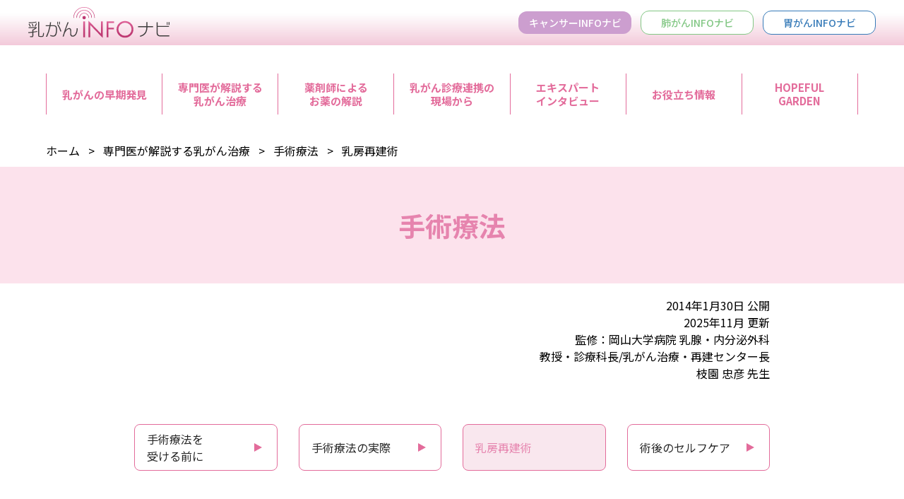

--- FILE ---
content_type: text/html
request_url: https://www.nyugan-infonavi.jp/senmoni/syujyutsu3.html
body_size: 5450
content:
<!doctype html>
<html lang="ja">
<head>
<meta charset="UTF-8">
<title>乳房再建術 | 手術療法 | 専門医が解説する乳がん治療 | 乳がんinfoナビ</title>
<meta name="description" content="乳房再建術の自家組織による再建と人工乳房（インプラント）による再建について解説しています。岡山大学病院 乳腺・内分泌外科 教授・診療科長/乳がん治療・再建センター長　枝園忠彦先生監修。" />
<meta name="keywords" content="乳がん,乳癌,乳ガン,しこり,治療,手術,温存,全摘,センチネル,リンパ節,腋窩,再発,再建,エキスパンダー,自家組織,人工乳房,インプラント" />
<meta name="viewport" content="width=device-width,initial-scale=1">
<link rel="stylesheet" type="text/css" href="/common3/css/import.css" media="all">
<link rel="stylesheet" type="text/css" href="css/senmoni.css" media="all">
<link rel="stylesheet" type="text/css" href="css/syujyutsu.css" media="all">
    <!-- Google Tag Manager -->
    <script>(function(w,d,s,l,i){w[l]=w[l]||[];w[l].push({'gtm.start':
    new Date().getTime(),event:'gtm.js'});var f=d.getElementsByTagName(s)[0],
    j=d.createElement(s),dl=l!='dataLayer'?'&l='+l:'';j.async=true;j.src=
    'https://www.googletagmanager.com/gtm.js?id='+i+dl;f.parentNode.insertBefore(j,f);
    })(window,document,'script','dataLayer','GTM-MZNPTFZ');</script>
    <!-- End Google Tag Manager -->
</head>
<body>
    <!-- Google Tag Manager (noscript) -->
    <noscript><iframe src="https://www.googletagmanager.com/ns.html?id=GTM-MZNPTFZ"
    height="0" width="0" style="display:none;visibility:hidden"></iframe></noscript>
    <!-- End Google Tag Manager (noscript) -->

<header id="header">
    <div id="headerSp2">
        <a href="/">
            <img class="headerSp2_logo" src="/common3/images/logo_nyugan_glow.png" alt="乳がんinfoナビ">
        </a>
        <img class="headerSp_button" src="/common3/images/button_sp_menu_on.svg" alt="メニュー">

        <div class="headerSp_navi">
    <img class="headerSp_button" src="/common3/images/button_sp_menu_off.svg">
    <ul class="headerSp_navi_listUpper">
        <a href="/"><li>乳がんinfoナビTOPページ</li></a>
        <li class="headerSp_navi_listButton">乳がんの早期発見</li>
        <ul class="headerSp_navi_listUnder">
            <a href="/soukihakken/nyugan.html"><li>乳がんとは</li></a>
            <a href="/soukihakken/kenshin.html"><li>乳がん検診はなぜ大切？</li></a>
            <a href="/soukihakken/jikokenshin.html"><li>ブレスト・アウェアネスの実践を</li></a>
        </ul>
        <li class="headerSp_navi_listButton">専門医が解説する乳がん治療</li>
        <ul class="headerSp_navi_listUnder">
            <a href="/senmoni/houshin1.html"><li>治療方針の決定</li></a>
            <a href="/senmoni/syujyutsu1.html"><li>手術療法</li></a>
            <a href="/senmoni/yakubutsu1.html"><li>薬物療法の考え方</li></a>
            <a href="/senmoni/jyutsuzen1.html"><li>術前・術後薬物療法</li></a>
            <a href="/senmoni/saihatsu1.html"><li>再発・転移の治療</li></a>
        </ul>
        <li class="headerSp_navi_listButton">薬剤師によるお薬の解説</li>
        <ul class="headerSp_navi_listUnder">
            <a href="/yakuzaishi/kakawari1.html"><li>薬剤師のかかわり</li></a>
            <a href="/yakuzaishi/chiryouyaku1.html"><li>もっと知りたい乳がんの治療薬</li></a>
            <a href="/yakuzaishi/gairai1.html"><li>外来化学療法とは</li></a>
            <a href="/yakuzaishi/ftaisaku1.html"><li>副作用対策</li></a>
            <a href="/yakuzaishi/generic1.html"><li>「ジェネリック医薬品」と「バイオ後続品(バイオシミラー)」の活用</li></a>
        </ul>
        <a href="/renkei/index.html"><li>乳がん診療連携の現場から</li></a>
        <a href="/interview/index.html"><li>エキスパートインタビュー</li></a>
        <a href="/hopeful/index.html"><li>HOPEFUL GARDEN</li></a>
        <li class="headerSp_navi_listButton">お役立ち情報</li>
        <ul class="headerSp_navi_listUnder">
            <a href="/oyakudachi/ryouyou1.html"><li>手術後の療養生活について</li></a>
            <a href="/oyakudachi/soudansheet.html"><li>初診時に役立つ相談シート</li></a>
            <a href="/oyakudachi/seido.html"><li>知っておきたい医療保険制度</li></a>
            <a href="/oyakudachi/sites.html"><li>サイトの紹介</li></a>
        </ul>
        <a href="https://www.cancer-infonavi.jp/" target="_blank"><li>キャンサーINFOナビ</li></a>
        <a href="https://www.cancer-infonavi.jp/haigan/" target="_blank"><li>肺がんINFOナビ</li></a>
        <a href="https://www.cancer-infonavi.jp/igan/" target="_blank"><li>胃がんINFOナビ</li></a>
    </ul>
</div>
    </div>
    <div id="headerPc2">
        <div class="headerPc2_upper">
            <div class="headerPc2_upperInner">
                <a href="/">
                    <img class="headerPc2_logo" src="/common3/images/logo_nyugan.svg" alt="乳がんinfoナビ">
                </a>
                <div>
                    <a class="buttonCancer" href="https://www.cancer-infonavi.jp/" target="_blank">キャンサーINFOナビ</a>
                    <a class="buttonHaigan" href="https://www.cancer-infonavi.jp/haigan/" target="_blank">肺がんINFOナビ</a>
                    <a class="buttonIgan" href="https://www.cancer-infonavi.jp/igan/" target="_blank">胃がんINFOナビ</a>
                </div>
            </div>
        </div>
        <ul class="headerPc2_navi">
            <li class="headerPc2_naviItem dropdown">
                <a href="/soukihakken/index.html">乳がんの早期発見</a>
                <ul class="headerPc2_dropdownNavi">
                    <li><a href="/soukihakken/nyugan.html">乳がんとは</a></li>
                    <li><a href="/soukihakken/kenshin.html">乳がん検診は<br>なぜ大切？</a></li>
                    <li><a href="/soukihakken/jikokenshin.html">ブレスト・アウェアネスの実践を</a></li>
                </ul>
            </li>
            <li class="headerPc2_naviItem dropdown">
                <a href="/senmoni/index.html">専門医が解説する<br>乳がん治療</a>
                <ul class="headerPc2_dropdownNavi">
                    <li><a href="/senmoni/houshin1.html">治療方針の決定</a></li>
                    <li><a href="/senmoni/syujyutsu1.html">手術療法</a></li>
                    <li><a href="/senmoni/yakubutsu1.html">薬物療法の考え方</a></li>
                    <li><a href="/senmoni/jyutsuzen1.html">術前・術後<br>薬物療法</a></li>
                    <li><a href="/senmoni/saihatsu1.html">再発・転移の治療</a></li>
                </ul>
            </li>
            <li class="headerPc2_naviItem dropdown">
                <a href="/yakuzaishi/index.html">薬剤師による<br>お薬の解説</a>
                <ul class="headerPc2_dropdownNavi">
                    <li><a href="/yakuzaishi/kakawari1.html">薬剤師のかかわり</a></li>
                    <li><a href="/yakuzaishi/chiryouyaku1.html">もっと知りたい<br>乳がんの治療薬</a></li>
                    <li><a href="/yakuzaishi/gairai1.html">外来化学療法とは</a></li>
                    <li><a href="/yakuzaishi/ftaisaku1.html">副作用対策</a></li>
                    <li><a href="/yakuzaishi/generic1.html">「ジェネリック医薬品」と「バイオ後続品」の活用</a></li>
                </ul>
            </li>
            <li class="headerPc2_naviItem">
                <a href="/renkei/index.html">乳がん診療連携の<br>現場から</a>
            </li>
            <li class="headerPc2_naviItem">
                <a href="/interview/index.html">エキスパート<br>インタビュー</a>
            </li>
            <li class="headerPc2_naviItem dropdown">
                <a href="/oyakudachi/index.html">お役立ち情報</a>
                <ul class="headerPc2_dropdownNavi">
                    <li><a href="/oyakudachi/ryouyou1.html">手術後の療養生活について</a></li>
                    <li><a href="/oyakudachi/soudansheet.html">初診時に役立つ<br>相談シート</a></li>
                    <li><a href="/oyakudachi/seido.html">知っておきたい<br>医療保険制度</a></li>
                    <li><a href="/oyakudachi/sites.html">サイトの紹介</a></li>
                </ul>
            </li>
            <li class="headerPc2_naviItem">
                <a href="/hopeful/index.html">HOPEFUL<br>GARDEN</a>
            </li>
        </ul>
    </div>
</header>


<main>
    <div class="pankuzuList">
        <span><a href="/">ホーム</a></span><span><a href="index.html">専門医が解説する乳がん治療</a></span><span><a href="syujyutsu1.html">手術療法</a></span><span>乳房再建術</span>
    </div>
    <section class="lowerPageTitle">
        <div class="lowerPageTitle_inner">
            <h1>手術療法</h1>
        </div>
    </section><!-- /lowerPageTitle -->
    <section class="senmoniContents">
        <div class="senmoniContents_inner">
            <p class="author">2014年1月30日 公開<br>2025年11月 更新<br>監修：岡山大学病院 乳腺・内分泌外科<br>教授・診療科長/乳がん治療・再建センター長<br>枝園 忠彦 先生</p>

            <ul class="localNav localNav_col4">
                <li><a href="syujyutsu1.html">手術療法を<br class="visiblePc">受ける前に</a></li>
                <li><a href="syujyutsu2.html">手術療法の実際</a></li>
                <li><a href="syujyutsu3.html" class="current">乳房再建術</a></li>
                <li><a href="syujyutsu4.html">術後のセルフケア</a></li>
            </ul>
            <div class="articleContents">
                <h2 class="articleContents_title01">乳房再建術</h2>
                <p>乳房再建術とは、手術によって切除した乳房を新しく作る方法です。<br />
                    自分の体の一部を用いる自家組織による方法と、人工乳房（インプラント）による方法があります。<br />
                    再建の時期は、乳がんの切除術と同時に行う場合（一次再建）と、切除術後に期間をおいて行う場合（二次再建）があります。<br />
                    また、乳房切除術だけでなく部分切除術後に乳房再建術を行う場合もあります。それぞれの病状や形成外科医の有無、施設などによって可能かどうか異なりますので、主治医とよく相談することをお勧めします。
                </p>

                <h3 class="articleContents_title02">自家組織による再建</h3>
                <p>患者さんの身体の一部の組織を胸に移植する方法です。<br>背中の組織を移植する方法とお腹の組織を移植する方法があります。</p>
                <div class="articleImg syujyutsu3_img2col">
                    <div class="syujyutsu3_img2col_textBox">
                        <h4 class="articleContents_title03">背中の組織を移植する方法</h4>
                        <h5 class="articleContents_title04"><ruby>広背筋皮弁法<rt>こうはいきんひべんほう</rt></ruby></h5>
                        <p>背中の皮膚、脂肪、筋肉に血管を付けたまま移植する方法で、広背筋皮弁法といいます。背中に傷が残りますが、背中の他の筋肉が補うので日常生活にほとんど支障はありません。ただし、採取できる組織が少ないため、乳房のボリュームが大きく欠損部が大きい場合には再建が難しくなります。また、再建した乳房の主体が筋肉となるため、移植後、使われない筋肉が萎縮し、再建した乳房が時間と共に小さくなってしまうことがあります。</p>
                    </div>
                    <div class="syujyutsu3_img2col_imgBox">
                        <img src="images/syujyutsu3_ph001.gif" alt="">
                    </div>
                </div>
                <div class="syujyutsu3_img2col">
                    <div class="syujyutsu3_img2col_textBox">
                        <h4 class="articleContents_title03">お腹の組織を移植する方法</h4>
                        <h5 class="articleContents_title04"><ruby>腹直筋皮弁法<rt>ふくちょくきんひべんほう</rt></ruby></h5>
                        <p>お腹の皮膚、脂肪、筋肉に血管を付けたまま移植する方法です。乳房のボリュームが大きくても再建しやすい方法です。お腹の筋肉を一部とるため、下腹部に傷が残り、腹筋が弱くなることがあります。お腹の手術を受けた方や、将来、妊娠・出産を希望される方には適していません。</p>
                        <h5 class="articleContents_title04"><ruby>穿通枝皮弁法<rt>せんつうしひべんほう</rt></ruby></h5>
                        <p>お腹の脂肪とそこに栄養を送る血管を移植する方法です。乳房に脂肪と血管を移植するため、術後の触感が自然になりますが、脂肪に流れ込む血管と移植後のわきの下の血管を、顕微鏡を用いてつなぎ合わせるため、高度な技術が必要です。この方法も下腹部に傷が残ります。</p>
                    </div>
                    <div class="syujyutsu3_img2col_imgBox">
                        <img src="images/syujyutsu3_ph002.gif" alt="">
                    </div>
                </div>
                <h3 class="articleContents_title02">人工乳房（インプラント）による再建</h3>
                <p>乳房切除後に、ティッシュ・エキスパンダー（組織拡張器）を大胸筋の下に挿入し、徐々に生理食塩水を注入します。半年程度かけて徐々に皮膚や周辺組織を膨らませた後、人工乳房（インプラント）に入れ替える方法です。自家組織による再建と比較して、乳房以外の部分には傷ができず、手術時間も非常に短くて済みます。ただ、人工乳房のサイズや形は様々ですし、人工物のため年齢による乳房の変化に伴う左右差など調整が必要な場合があります。</p>

                <div class="articleImg syujyutsu3_img03">
                    <img src="images/syujyutsu3_ph003.gif" alt="1.エキスパンダーに定期的に生理食塩水を注入し、組織を拡張させます。　2.拡張後、インプラントに交換する。">
                </div>
                <div class="articleImg syujyutsu3_img04">
                    <img src="images/syujyutsu3_ph004.png" alt="各乳房再建方法の特徴">
                    <p class="articleNotes articleNotes_spLeft_pcRight">日本乳癌学会編：患者さんのための乳がん診療ガイドライン2023年版，金原出版</p>
                </div>

                <ul class="otherNav">
                    <li><a href="houshin1.html">治療方針の決定</a></li>
                    <li><a href="yakubutsu1.html">薬物療法の考え方</a></li>
                    <li><a href="jyutsuzen1.html">術前・術後薬物療法</a></li>
                    <li><a href="saihatsu1.html">再発・転移の治療</a></li>
                </ul>
            </div><!-- /articleContents -->
        </div><!-- /senmoniContents_inner -->
    </section><!-- /senmoniContents -->
    <section class="senmoniKansyu">
        <div class="senmoniKansyu_inner">
            <h2 class="senmoniKansyu_title">監修者略歴</h2>
            <p class="senmoniKansyu_name">岡山大学病院 乳腺・内分泌外科<br>教授・診療科長/乳がん治療・再建センター長<br><span class="name">枝園 忠彦</span><span class="kana">（しえん ただひこ）</span>先生</p>

            <div class="senmoniKansyu_listBox">
                <div class="senmoniKansyu_listBoxLeft">
                    <ul class="senmoniKansyu_list">
                        <li><span class="date">1999年</span>香川大学医学部卒業</li>
                        <li><span class="date">1999年</span>岡山大学医学部 腫瘍・胸部外科（第2外科）入局</li>
                        <li><span class="date">2003年</span>国立がんセンター中央病院 外科レジデント</li>
                        <li><span class="date">2005年</span>岡山大学医学部大学院（外科学）卒業</li>
                        <li><span class="date">2006年</span>国立がんセンター中央病院 がん専門修練医</li>
                        <li><span class="date">2008年</span>岡山大学病院 乳腺内分泌外科 助教</li>
                        <li><span class="date">2008年</span>第14回 日本乳癌学会研究奨励賞受賞</li>
                        <li><span class="date">2009年</span>第3回 「乳癌の臨床」賞奨励賞受賞</li>
                        <li><span class="date">2009年</span>岡山大学病院 乳腺・内分泌外科 病棟医長</li>
                        <li><span class="date">2018年</span>岡山大学病院 乳腺・内分泌外科 講師</li>
                        <li><span class="date">2020年</span>岡山大学病院 乳腺・内分泌外科 講師・研究准教授</li>
                        <li><span class="date">2022年</span>岡山大学病院 乳腺・内分泌外科 准教授<br>岡山大学病院 乳がん治療・再建センター長</li>
                        <li><span class="date">2023年</span>岡山大学病院 乳腺・内分泌外科 教授・診療科長/乳がん治療・再建センター長</li>
                    </ul>
                </div>
                <div class="senmoniKansyu_listBoxRight">
                    <ul class="senmoniKansyu_list">
                        <li>【学会・資格】</li>
                        <li>医学博士</li>
                        <li>日本外科学会：専門医・指導医</li>
                        <li>日本乳癌学会：専門医・指導医</li>
                        <li>内分泌外科専門医</li>
                        <li>遺伝性腫瘍専門医</li>
                        <li>がん治療認定医</li>
                        <li>乳がん検診マンモグラフィ・超音波検査実施・判定医師</li>
                        <li>乳房再建用エキスパンダー/インプラント実施医師</li>
                    </ul>

                    <ul class="senmoniKansyu_list">
                        <li>【委員】</li>
                        <li>JCOG乳がんグループ　グループ代表</li>
                        <li>日本乳癌学会 評議員</li>
                        <li>日本臨床外科学会 評議員</li>
                        <li>乳がん検診学会 評議員</li>
                        <li>オンコプラスティックサージャリー学会 理事</li>
                        <li>日本癌治療学会 評議員</li>
                        <li>日本外科学会 代議員</li>
                        <li>日本臨床腫瘍学会 協議員</li>
                    </ul>
                </div>
            </div>
        </div><!-- /senmoniKansyu_inner -->
    </section><!-- /senmoniKansyu -->

</main>

<footer id="footer">
    <ul class="footerNav">
        <li><a href="https://www.nipponkayaku.co.jp/policy.html" target="_blank">サイトポリシー</a></li>
        <li><a href="https://www.nipponkayaku.co.jp/privacy.html" target="_blank">個人情報の取り扱いについて</a></li>
    </ul>
    <div class="footerOther">
        <a class="footerLogo" href="https://www.nipponkayaku.co.jp/" target="_blank"><img src="/common3/images/logo_nk.svg" alt="世界的すきま発想。日本化薬"></a>
        <p class="footerCopy">Copyright（C）Nippon Kayaku Co.,Ltd. All Rights Reserved.</p>
    </div>
</footer>
<!-- javascript -->
<script type="text/javascript" src="/common3/js/jquery-3.4.1.min.js"></script>
<script type="text/javascript" src="/common3/js/common.js"></script>
<script type="text/javascript" src="/common3/js/modal/modal.js"></script>
<!-- 【書き換え必須】fontawesome ドメインごとにKitを作成し、コードを貼り付ける -->
<script src="https://kit.fontawesome.com/07dd90e307.js" crossorigin="anonymous"></script>
<!-- ページ別追加js -->
<!-- <script type="text/javascript" src="●●●.js"></script> -->
</body>
</html>


--- FILE ---
content_type: text/css
request_url: https://www.nyugan-infonavi.jp/common3/css/import.css
body_size: -39
content:
@charset "UTF-8";

@import "reset.css";
@import "base_set.css";
@import "share.css";


--- FILE ---
content_type: text/css
request_url: https://www.nyugan-infonavi.jp/senmoni/css/senmoni.css
body_size: 2293
content:
@charset "UTF-8";

/* ----------------------------------------------------------------
専門医が解説する乳がん治療 扉ページ、下層ページ共通css
---------------------------------------------------------------- */
/* 扉ページ */
#wrapContent {
    background-color: #FCE2EC;
    margin-top: 44px;
}
@media print, screen and (min-width: 768px) {
    #wrapContent {
        margin-top: 21px;
    }
}

@media print, screen and (min-width: 768px) {
    .titlePage_title + .pankuzuList {
        margin: 13px auto 0;
    }
}
.titlePage_title {
    margin: 40px auto 0;
    width: 93.75%;
}
.titlePage_title h2 {
    color: #E684AE;
    font-size: 3.0rem;
    font-weight: bold;
    line-height: 1.167;
    text-align: center;
}
.titlePage_title h2 img {
    margin-right: 7px;
    width: 38px;
    height: auto;
    vertical-align: -2px;
}
.titlePage_title > img {
    width: 100%;
    height: auto;
    margin-top: 5px;
}
.titlePage_title h3 {
    font-size: 1.5rem;
    font-weight: 400;
    line-height: 1.74;
    margin: 30px auto 0;
}
@media print, screen and (min-width: 768px) {
    .titlePage_title {
      margin: 78px auto 0;
      width: 1000px;
    }
    .titlePage_title h2 {
      font-size: 4.6rem;
    }
    .titlePage_title h2 img {
        margin-right: 20px;
        width: 78px;
        vertical-align: -9px;
    }
    .titlePage_title > img {
        display: block;
        margin: 24px auto 0;
        width: 600px;
    }
    .titlePage_title h3 {
      font-size: 1.6rem;
      line-height: 1.25;
      text-align: center;
      margin: 24px auto 0;
    }
}

.contentsListWrap {
    width: 89.33%;
    padding: 40px 0;
    margin: 0 auto;
}
.contentsListBlock {
    background-color: #FFF;
    border-radius: 10px;
    width: 100%;
    padding: 42px 20px 22px;
    margin-top: 20px;
 }
.contentsListBlock:first-of-type {
    margin-top: 0;
}
.contentsListBlock h3 {
    color: #E684AE;
    font-size: 2.8rem;
    font-weight: bold;
    line-height: 1.29;
    text-align: center;
    padding-bottom: 20px;
}
.contentsListBlock h3 .comingsoon {
    font-size: 2.0rem;
}
.contentsListBlock h3 a {
    color: #E684AE;
}
.contentsListBlock h3 a.noLink {
    pointer-events: none;
    /* color: #d8d8d8; */
}
.contentsListBlock ul {
    border-top: dotted 1px #646464;
    text-align: center;
    margin-top: 20px;
}
.contentsListBlock ul li {
    border-bottom: dotted 1px #646464;
    line-height: 1.25;
    text-align: left;
    text-indent: -21px;
}

.contentsListBlock ul li a {
    display: block;
    padding: 11px 0 12px 21px;
    color: #333;
}
.contentsListBlock ul li a::before {
    content: url(../images/list_icon.svg);
    margin-right: 12px;
    width: 8px;
    height: 14px;
}
.contentsListBlock_kansyuText {
    font-size: 1.4rem;
    text-align: right;
    margin-top: 20px;
}


@media print, screen and (min-width: 768px) {
    .contentsListWrap {
        display: flex;
        flex-wrap: wrap;
        justify-content: flex-start;
        padding: 60px 0 68px;
        width: 858px;
    }
    .contentsListBlock {
        width: 276px;
        padding: 42px 20px 145px;
        margin-top: 0;
        margin-left: 15px;
        position: relative;
    }
    .contentsListBlock:nth-of-type(3n + 1) {
        margin-left: 0;
    }
    .contentsListBlock:nth-of-type(4),
    .contentsListBlock:nth-of-type(5) {
        margin-top: 15px;
    }
    .contentsListBlock h3 {
        display: flex;
        flex-wrap: wrap;
        align-items: center;
        padding-bottom: 0;
        min-height: 72px;
        width: 100%;
    }
    .contentsListBlock h3 a {
        width: 100%;
    }
    .contentsListBlock h3 a:hover {
        text-decoration: none;
    }
    .contentsListBlock ul li:hover {
        opacity: 0.6;
    }
    .contentsListBlock ul li a:hover {
        text-decoration: none;
    }
    .contentsListBlock_kansyuText {
        position: absolute;
        right: 20px;
        bottom: 25px;
    }
}

/* 下層ページ */
.lowerPageTitle {
    background-color: #FCE2EC;
    padding: 50px 0;
}
.lowerPageTitle_inner {
    width: 94.66%;
    margin: 0 auto;
}
.lowerPageTitle h1 {
    font-size: 3.0rem;
    font-weight: bold;
    color: #E684AE;
    text-align: center;
}
@media print, screen and (min-width: 768px) {
    .lowerPageTitle {
        padding: 54px 0;
        margin-top: 11px;
    }
    .lowerPageTitle_inner {
        width: 900px;
    }
    .lowerPageTitle h1 {
        font-size: 3.8rem;
    }
}
.senmoniContents {
    padding: 19px 0 80px;
}
.senmoniContents_inner {
    width: 94.66%;
    margin: 0 auto;
}
@media print, screen and (min-width: 768px) {
    .senmoniContents_inner {
        width: 900px;
    }
}

.author {
    font-size: 1.1rem;
    text-align: right;
}
@media print, screen and (min-width: 768px) {
    .author {
        font-size: 1.6rem;
    }
}
.localNav {
    margin-top: 60px;
}
.localNav li:not(:first-of-type) {
    margin-top: 10px;
}
.localNav li a {
    display: block;
    border: solid 1px #E36C9B;
    border-radius: 8px;
    padding: 8px 17px;
    color: #262626;
    position: relative;
}
.localNav li a.current {
    color: #E684AE;
    background-color: #F9E7EE;
}
.localNav li a:not(.current)::after{
    content: "";
    position: absolute;
    top: 50%;
    right: 15px;
    transform: translateY(-50%); 
    border: 6px solid transparent;
    border-left: 11px solid #E36C9B;
}
@media print, screen and (min-width: 768px) {
    .localNav {
        display: flex;
        justify-content: center;
    }
    .localNav li {
        display: flex;
        width: 280px;
    }
    .localNav_col4 li {
        width: 203px;
    } 
    .localNav li:not(:first-of-type) {
        margin-top: 0;
    }
    .localNav li + li {
        margin-left: 30px;
    }
    .localNav li a {
        display: flex;
        align-items: center;
        width: 100%;
    }
    .localNav li a:hover {
        text-decoration: none;
    }
    .localNav li a:not(.current):hover {
        background: #f1f1f1;
    }
}

.otherNav {
    margin-top: 80px;
}
.otherNav li:not(:first-of-type){
    margin-top: 20px;
}
.otherNav li a {
    position: relative;
    display: block;
    font-size: 2.1rem;
    font-weight: 500;
    text-align: center;
    color: #000000;
    background-color: #FBEDF3;
    padding: 10px;
}
.otherNav li a::after{
    content: "";
    position: absolute;
    top: 50%;
    right: 15px;
    transform: translateY(-50%); 
    border: 8px solid transparent;
    border-left: 12px solid #E36C9B;
}
.otherNav li a.noLink {
    pointer-events: none;
}
@media print, screen and (min-width: 768px) {
    .otherNav {
        display: flex;
        flex-wrap: wrap;
        justify-content: center;
    }
    .otherNav li {
        display: flex;
        width: 441px;
    }
    .otherNav li:not(:first-of-type){
        margin-top: 18px;
    }
    .otherNav li:nth-of-type(2) {
        margin-top: 0;
    }
    .otherNav li:nth-of-type(even) {
        margin-left: 18px;
    }
    .otherNav li a {
        display: flex;
        align-items: center;
        justify-content: center;
        width: 100%;
    }
    .otherNav li a:hover {
        text-decoration: none;
        opacity: 0.6;
    }

}

.articleContents_title01 {
    font-size: 2.6rem;
    font-weight: bold;
    border-top: 1px solid #E36C9B;
    border-bottom: 1px solid #E36C9B;
    padding: 10px 0;
    display: flex;
    align-items: center;
    margin-top: 80px;
}
.articleContents_title01::before {
    content: "";
    display: block;
    align-self: stretch;
    width: 10px;
    height: auto;
    margin-right: 0.3em;
    background-color: #E36C9B;
}
.articleContents_title02 {
    font-size: 2.1rem;
    font-weight: normal;
    color: #E684AE;
    margin-top: 60px;
}
.articleContents_title01 + .articleContents_title02 {
    margin-top: 30px;
}
.articleContents_title03 {
    font-size: 1.9rem;
    font-weight: normal;
    margin-top: 60px;
}
.articleContents_title02 + .articleContents_title03 {
    margin-top: 20px;
}
.articleContents_title04 {
    font-weight: bold;
    margin-top: 40px;
}
.articleContents_title03 + .articleContents_title04 {
    margin-top: 15px;
}
.articleContents_title02:first-child,
.articleContents_title03:first-child,
.articleContents_title04:first-child {
    margin-top: 0;
}

@media print, screen and (min-width: 768px) {
    .articleContents_title01 {
        font-size: 3.2rem;
    }
    .articleContents_title01::before {
        align-self: center;
        height: 30px;
    }
    .articleContents_title02 {
        font-size: 3.0rem;
    }
    .articleContents_title03 {
        font-size: 2.5rem;
    }
    .articleContents_title04 {
        font-size: 1.8rem;
    }
}
.articleContents p {
    font-size: 1.3rem;
}
.articleContents_title01 + p,
.articleContents_title02 + p,
.articleContents_title03 + p {
    margin-top: 10px;
}
.articleContents_title04 + p {
    margin-top: 5px;
}
.articleContents p + p {
    margin-top: 2em;
}
.articleContents p.articleNotes {
    font-size: 1.2rem;
    margin-top: 2em;
}
@media print, screen and (min-width: 768px) {
    .articleContents p {
        font-size: 1.8rem;
    }
    .articleContents p.articleNotes_spLeft_pcRight {
        text-align: right;
    }
}

.articleImg {
    margin-top: 40px;
}
.articleImg + p {
    margin-top: 40px;
}
@media print, screen and (min-width: 768px) {
    .articleImg {
        margin: 60px auto 0;
    }
    .articleImg + p {
        margin-top: 60px;
    }
}

.font_blue {
    color: #008cd2;
}
.font_orange {
    color: #f08200;
}

.orangeBox {
    border: solid 1px #f08200;
    border-radius: 15px;
    padding: 20px;
    margin-top: 30px;
}
.orangeBox_title {
    font-size: 1.9rem;
    color: #f08200;
    border-bottom: dotted 2px #f08200;
    padding-bottom: 0.2em;
}
.orangeBox_title:not(:first-child) {
    margin-top: 30px;
}
.orangeBox_title + p {
    margin-top: 10px;
}
@media print, screen and (min-width: 768px) {
    .orangeBox {
        padding: 25px 30px;
        margin-top: 40px;
    }
    .orangeBox_title {
        font-size: 2.5rem;
    }
    .orangeBox_title:not(:first-child) {
        margin-top: 40px;
    }
}

.senmoniKansyu {
    border-top: solid 8px #E36C9B;
    padding-bottom: 40px;
}
.senmoniKansyu_inner {
    width: 94.66%;
    margin: 0 auto;
}
.senmoniKansyu_title {
    font-size: 2.1rem;
    color: #fff;
    background-color: #E36C9B;
    border-radius: 0 0 8px 8px;
    padding: 4px 30px;
    display: inline-block;
}
.senmoniKansyu_name {
    font-size: 1.2rem;
    margin-top: 19px;
}
.senmoniKansyu_name .name {
    font-size: 2.1rem;
    font-weight: bold;
}
.senmoniKansyu_name .kana {
    font-size: 2.1rem;
}
.senmoniKansyu_listBoxLeft {
    margin-top: 40px;
}
.senmoniKansyu_listBoxRight {
    margin-top: 40px;
}
.senmoniKansyu_list {
    font-size: 1.2rem;
}
.senmoniKansyu_list + .senmoniKansyu_list {
    margin-top: 20px;
}
.senmoniKansyu_list li {
    display: flex;
}
.senmoniKansyu_list .date {
    white-space: nowrap;
    margin-right: 1em;
}
.senmoniKansyu_list .date.w83 {
    width: 71px;
}
@media print, screen and (min-width: 768px) {
    .senmoniKansyu {
        padding-bottom: 50px;
    }
    .senmoniKansyu_inner {
        width: 900px;
    }
    .senmoniKansyu_name {
        font-size: 1.6rem;
    }
    .senmoniKansyu_name .name {
        font-size: 2.6rem;
    }
    .senmoniKansyu_name .kana {
        font-size: 2.0rem;
    }
    .senmoniKansyu_listBox {
        display: flex;
        justify-content: space-between;
    }
    .senmoniKansyu_listBoxLeft {
        margin-top: 30px;
        width: 504px;
    }
    .senmoniKansyu_listBoxRight {
        margin-top: 30px;
        width: 336px;
    }
    .senmoniKansyu_list {
        font-size: 1.4rem;
        line-height: 1.857;
    }
    .senmoniKansyu_list + .senmoniKansyu_list {
        margin-top: 25px;
    }
    .senmoniKansyu_list .date.w83 {
        width: 83px;
    }
}


--- FILE ---
content_type: text/css
request_url: https://www.nyugan-infonavi.jp/senmoni/css/syujyutsu.css
body_size: 327
content:
@charset "UTF-8";

/* ----------------------------------------------------------------
手術療法 css
---------------------------------------------------------------- */
/* syujyutsu1.html */
@media print, screen and (min-width: 768px) {
    .syujyutsu1_img01 {
        width: 620px;
    }
}

/* syujyutsu2.html */
.syujyutsu2_img02_textBox {
    margin-top: 20px;
}
@media print, screen and (min-width: 768px) {
    .syujyutsu2_img01 {
        width: 720px;
    }
    .syujyutsu2_img02 {
        display: flex;
        justify-content: space-between;
    }
    .syujyutsu2_img02_imgBox {
        width: 572px;
        text-align: right;
    }
    .syujyutsu2_img02_imgBox img {
        width: 355px;
    }
    .syujyutsu2_img02_textBox {
        width: 280px;
        margin-top: 0;
    }
    .syujyutsu2_img03 {
        width: 635px;
    }
    .syujyutsu2_img04 {
        width: 743px;
    }
}

/* syujyutsu3.html */
.syujyutsu3_img2col {
    padding: 20px 10px;
    border-top: solid 1px #000;
}
.syujyutsu3_img2col_imgBox {
    margin-top: 20px;
    text-align: center;
}
@media print, screen and (min-width: 768px) {
    .syujyutsu3_img2col {
        padding: 30px 20px;
        display: flex;
        justify-content: space-between;
    }
    .syujyutsu3_img2col_imgBox {
        width: 227px;
        margin-top: 0;
    }
    .syujyutsu3_img2col_textBox {
        width: 547px;
    }
    .syujyutsu3_img03 {
        width: 686px;
    }
    .syujyutsu3_img04 {
        width: 790px;
    }
}

/* syujyutsu4.html */
@media print, screen and (min-width: 768px) {
    .syujyutsu4_img01 {
        width: 892px;
    }
}

--- FILE ---
content_type: text/css
request_url: https://www.nyugan-infonavi.jp/common3/css/reset.css
body_size: 822
content:
@charset "UTF-8";

/*
html5doctor.com Reset Stylesheet v1.6.1
Author: Richard Clark - http://richclarkdesign.com
*/

*,
*::before,
*::after {
    box-sizing: border-box;
}

html, body, div, span, object, iframe,
h1, h2, h3, h4, h5, h6, p, blockquote, pre,
abbr, address, cite, code,
del, dfn, em, img, ins, kbd, q, samp,
small, strong, sub, sup, var,
b, i,
dl, dt, dd, ol, ul, li,
fieldset, form, label, legend,
table, caption, tbody, tfoot, thead, tr, th, td,
article, aside, canvas, details, figcaption, figure,
footer, header, hgroup, menu, nav, section, summary,
time, mark, audio, video {
    margin:0;
    padding:0;
    border:0;
    outline:0;
    font-size:100%;
    vertical-align:baseline;
}

body {
    line-height:1;
}
h1, h2, h3, h4, h5, h6{
	font-weight:normal;
}

article,aside,details,figcaption,figure,
footer,header,hgroup,menu,nav,section,main {
    display:block;
}
ul, ol, li {
    list-style:none;
}

blockquote, q {
    quotes:none;
}

blockquote:before, blockquote:after,
q:before, q:after {
    content:'';
    content:none;
}

a {
    margin:0;
    padding:0;
    font-size:100%;
    vertical-align:baseline;
}

/* change colours to suit your needs */
ins {
    background-color:#ff9;
    color:#000;
    text-decoration:none;
}

/* change colours to suit your needs */
mark {
    background-color:#ff9;
    color:#000;
    font-style:italic;
    font-weight:bold;
}

del {
    text-decoration: line-through;
}

abbr[title], dfn[title] {
    border-bottom:1px dotted;
    cursor:help;
}

table {
    border-collapse:collapse;
    border-spacing:0;
}

/* change border colour to suit your needs */
hr {
    display:block;
    height:1px;
    border:0;
    border-top:1px solid #cccccc;
    margin:1em 0;
    padding:0;
}

input, select {
    vertical-align:middle;
}

input{
	font-size:100%;
	margin: 0;
	padding: 0;
}

img {
	vertical-align:top;
    max-width: 100%;
}

strong {
	font-weight:bold;
}

sub {
	vertical-align:baseline;
    /* vertical-align: sub; 190315更新以前 */
	font-size:smaller;
	line-height: 0;
}

sup {
	vertical-align:super;
	font-size:smaller;
	line-height: 0;
}


--- FILE ---
content_type: text/css
request_url: https://www.nyugan-infonavi.jp/common3/css/base_set.css
body_size: 971
content:
@charset "UTF-8";

/* 汎用クラスの定義 */

/* float */
.floatLeft{float:left;}
.floatRight{float:right;}

/* floatクリアー */
.clearLeft{clear:left;}
.clearRight{clear:right;}
.clearBoth{clear:both;}

/* float後ろに背景表示*/
.clearFix:after {
   content: ".";
   display: block;
   clear: both;
   height: 0;
   visibility: hidden;
}
.clearFix { display: inline-block; }
/* exlude MacIE5 \*/
* html .clearFix { height: 1% }
.clearFix {display:block;}
/* end MacIE5 */


/* テキスト揃え */
.textLeft{text-align:left !important;}
.textCenter{text-align:center !important;}
.textRight{text-align:right !important;}
.verticalMiddle{ vertical-align:middle !important;}
.verticalTop{ vertical-align:top !important;}

/* インデント */
.textIndent {
padding-left:1em;
text-indent:-1em;
}

.textIndentList {
padding-left:1em;
text-indent:-1em;
}

.textIndentList span {
	color:#007bcf;
}

/* フォントカラー */
.caution {
	color:#FF0000;
}

.emphasis {
	color:#003993;
}

/* フォントウェイト */
.fontBold {
	font-weight: bold;
}


/* フォントサイズ */
.font10{font-size: 1rem;}
.font11{font-size: 1.1rem;}
.font12{font-size: 1.2rem;}
.font13{font-size: 1.3rem;}
.font14{font-size: 1.4rem;}
.font15{font-size: 1.5rem;}
.font16{font-size: 1.6rem;}
.font17{font-size: 1.7rem;}
.font18{font-size: 1.8rem;}
.font19{font-size: 1.9rem;}
.font20{font-size: 2rem;}
.font21{font-size: 2.1rem;}
.font22{font-size: 2.2rem;}
.font23{font-size: 2.3rem;}
.font24{font-size: 2.4rem;}
.font25{font-size: 2.5rem;}
.font26{font-size: 2.6rem;}


/* マージン */
.bottommargin1em{margin-bottom:1.75em !important;}

.bottommargin0{margin-bottom:0 !important;}
.bottommargin5{margin-bottom:5px !important;}
.bottommargin10{margin-bottom:10px !important;}
.bottommargin15{margin-bottom:15px !important;}
.bottommargin20{margin-bottom:20px !important;}
.bottommargin25{margin-bottom:25px !important;}
.bottommargin30{margin-bottom:30px !important;}
.bottommargin35{margin-bottom:35px !important;}
.bottommargin40{margin-bottom:40px !important;}
.bottommargin45{margin-bottom:45px !important;}
.bottommargin50{margin-bottom:50px !important;}
.bottommargin55{margin-bottom:55px !important;}
.bottommargin60{margin-bottom:60px !important;}
.bottommargin65{margin-bottom:65px !important;}
.bottommargin70{margin-bottom:70px !important;}
.bottommargin75{margin-bottom:75px !important;}
.bottommargin80{margin-bottom:80px !important;}
.bottommargin85{margin-bottom:85px !important;}
.bottommargin90{margin-bottom:90px !important;}
.bottommargin100{margin-bottom:100px !important;}
.bottommargin150{margin-bottom:150px !important;}
.bottommargin200{margin-bottom:200px !important;}

.topmargin0{margin-top:0px !important;}
.topmargin5{margin-top:5px !important;}
.topmargin10{margin-top:10px !important;}
.topmargin15{margin-top:15px !important;}
.topmargin20{margin-top:20px !important;}
.topmargin25{margin-top:25px !important;}
.topmargin30{margin-top:30px !important;}
.topmargin35{margin-top:35px !important;}
.topmargin40{margin-top:40px !important;}
.topmargin45{margin-top:45px !important;}
.topmargin50{margin-top:50px !important;}
.topmargin55{margin-top:55px !important;}
.topmargin60{margin-top:60px !important;}
.topmargin65{margin-top:65px !important;}
.topmargin75{margin-top:75px !important;}
.topmargin85{margin-top:85px !important;}

.leftmargin0{margin-left:0 !important;}

.rightmargin0{margin-right:0px !important;}


/*  リスト */

.DiscList {
	padding:0 0 0 1.5em;
}
.DiscList > li {
	list-style-type:disc;
}

.NumberList {
	padding:0 0 0 1.5em;
}
.NumberList > li {
	list-style-type: decimal;
}

.BlackCircleList {
	padding:0 0 0 1em;
}

.BlackCircleList > li:before {
	content: "●";
    display: inline-block;
	text-indent: -1em;
}




--- FILE ---
content_type: text/css
request_url: https://www.nyugan-infonavi.jp/common3/css/share.css
body_size: 2963
content:
@charset "UTF-8";
/*------------------------------------------------------------
    一般
------------------------------------------------------------*/
/*  Noto Sans JP読み込み（weightは必要最低限のみ読み込むこと） */
@import url('https://fonts.googleapis.com/css2?family=Noto+Sans+JP:wght@400;500;700&display=swap');

html,
body {
    margin: 0;
    padding: 0;
    background:#fff;
    text-align: left;
}

html {
    height: 100%;
    min-height: 100%;
    font-size: 62.5%;
}

body {
    width: 100%;
    font-size: 16px; font-size: 1.6rem; /* =16px */
    /**font-size: small;
    *font: x-small;*/
    font-family: "Noto Sans JP","Hiragino Kaku Gothic Pro","ヒラギノ角ゴ Pro W3","メイリオ",Meiryo,"ＭＳ Ｐゴシック",Helvetica,Arial,Verdana,sans-serif;
    font-weight: 400;
    line-height: 1.5;
    color: #000;
    -webkit-text-size-adjust: 100%;
}

@media print, screen and (min-width: 768px) {
    body {
        min-width: 1200px;
    }
}

/* リンクの定義 */
a:link,
a:visited {
    color:#0064B4;
    text-decoration: none;
}

a:hover,
a:active {
    color:#61c8c9;
}


@media print, screen and (min-width: 768px) {
    a:hover,
    a:active {
        text-decoration: underline;
    }
    a img:hover,
    a img:active,
    img.opacity:hover,
    img.opacity:active,
    input.opacity:hover,
    input.opacity:active {
        opacity:0.7;
        filter:alpha(opacity=70);
        -ms-filter: "alpha( opacity=70 )";
    }
}

/*------------------------------------------------------------
    ヘッダー
------------------------------------------------------------*/
#header {
    background-color: transparent;
    position: relative;
    z-index: 1000;
}
/* SPヘッダー */
#headerSp2 {
    display: flex;
    justify-content: space-between;
    background-color: #E36C9B;
    padding: 0 8px 0 10px;
    width: 100%;
    height: 54px;
}
@media print, screen and (min-width: 768px) {
    #headerSp2 {
        display: none;
    }
}
.headerSp2_logo {
    margin-top: 10px;
    width: 120px;
    height: auto;
}
.headerSp_button {
    margin-top: 5px;
    width: 40px;
    height: 40px;
}
.headerSp_button:hover {
    cursor: pointer;
}

.headerSp_navi {
    display: none;
    background-color: #EF7AAC;
    padding-bottom: 100px;
    width: 100%;
	position: absolute;
	top: 0px;
	left: 0px;
	z-index: 1;
}
.headerSp_navi .headerSp_button {
    margin: 5px 0 0 calc(100% - 40px - 8px);
}

.headerSp_navi_listUpper {
    margin: 45px 0 0;
    position: relative;
}
.headerSp_navi_listUpper > li,
.headerSp_navi_listUpper > a > li {
    border-top: solid 1px #fff;
    color: #fff;
    font-size: 1.2rem;
    font-weight: 400;
    letter-spacing: -0.04;
    line-height: 1.67;
    cursor: pointer;
    padding: 11px 25% 11px calc(8.125% + 15px);
    width: 100%;
    position: relative;

    text-indent: -15px;
}
.headerSp_navi_listUpper > li::before,
.headerSp_navi_listUpper > a > li::before {
    content: "\f054";
    font-family: "Font Awesome 5 Pro";
    font-weight: 700;
    margin-right: 7px;
}
/* .headerSp_navi_listUpper > li::after, */
.headerSp_navi_listUpper > a > li::after {
    content: "\f138";
    color: #fff;
    font-family: "Font Awesome 5 Pro";
    font-size: 1.8rem;
    font-weight: 300;
    line-height: 1.0;
    position: absolute;
    top: 12px;
    right: 6.5625%;
}
.headerSp_navi_listUpper > li.noLink {
    color: #F7BDD6;
    pointer-events: none;
}
.headerSp_navi_listUpper > a:last-of-type > li {
    border-bottom: solid 1px #fff;
}
.headerSp_navi_listUpper > a.noLink,
.headerSp_navi_listUpper > a.noLink > li {
	opacity: 0.5;
    pointer-events: none;
}
.headerSp_navi_listUpper > a.noLink > li::after {
    content: "";
}
.headerSp_navi_listUnder {
    display: none;
    position: relative;
}
.headerSp_navi_listUnder > a {
    display: block; /*「pointer-events: none;」を有効にするために必要 */
}
.headerSp_navi_listUnder > a > li {
    background-color: #F2C3D7;
    border-top: solid 1px #fff;
    color: #333;
    font-size: 1.2rem;
    letter-spacing: -0.04;
    line-height: 1.67;
    cursor: pointer;
    padding: 11px 15% 11px calc(8.125% + 15px);
    width: 100%;
    position: relative;
}
.headerSp_navi_listUnder > a > li::after {
    content: "\f138";
    color: #EF7AAC;
    font-family: "Font Awesome 5 Pro";
    font-size: 1.8rem;
    font-weight: 300;
    line-height: 1.0;
    position: absolute;
    top: 12px;
    right: 6.5625%;
}
.headerSp_navi_listUnder > a.noLink,
.headerSp_navi_listUnder > a.noLink > li {
    color: #999;
    pointer-events: none;
}
.headerSp_navi_listUnder > a.noLink > li::after {
    content: "";
}

/* PCヘッダー */
#headerPc2 {
    display: none;
}
@media print, screen and (min-width: 768px) {
    #headerPc2 {
        display: block;
        width: 100%;
    }
}
.headerPc2_upper {
    background: rgb(255,255,255);
    background: linear-gradient(180deg, rgba(255,255,255,1) 0%, rgba(255,255,255,1) 30%, rgba(243,202,218,1) 100%);
}
.headerPc2_upperInner {
    max-width: 1200px;
    height: 64px;
    margin: 0 auto;
    display: flex;
    justify-content: space-between;
    align-items: center;
}
.headerPc2_logo {
    width: 200px;
    height: auto;
}
.headerPc2_logo:hover {
    opacity: 0.6;
}
.headerPc2_upperInner div a {
    display: inline-block;
    border-radius: 12px;
    font-size: 1.4rem;
    font-weight: 500;
    line-height: 1.0;
    text-align: center;
    padding: 9px 0;
    min-width: 160px;
}
.headerPc2_upperInner div a:hover {
    text-decoration: none;
    opacity: 0.6;
}

.headerPc2_upperInner div a.buttonCancer {
    background-color: #CC9ECF;
    color: #FFF;
}
.headerPc2_upperInner div a.buttonHaigan {
    background-color: #FFF;
    border: solid 1px #82C784;
    color: #82C784;
    margin-left: 9px;
}
.headerPc2_upperInner div a.buttonIgan {
    background-color: #FFF;
    border: solid 1px #367AB8;
    color: #367AB8;
    margin-left: 9px;
}

/* PCグローバルナビ */
.headerPc2_navi {
    width: 1150px;
    margin: 40px auto 0;
    display: flex;
    justify-content: center;
}
.headerPc2_naviItem {
    position: relative;
    display: flex;
    width: 100%;
    border-right: 1px solid #E36C9B;
}
.headerPc2_naviItem:first-child {
    border-left: 1px solid #E36C9B;
}
.headerPc2_naviItem > a {
    display: flex;
    align-items: center;
    justify-content: center;
    color: #E36C9B;
    font-size: 1.5rem;
    font-weight: bold;
    line-height: 1.333;
    text-align: center;
    width: 90%;
    margin: 0 auto;
    padding:  10px 0;
    transition: .2s;
}
.headerPc2_naviItem > a.noLink {
    color: #d8d8d8;
    opacity: 0.7;
    pointer-events: none;
}
.headerPc2_naviItem:hover > a:not(.noLink) {
    color: #fff;
    background-color: #ED8DB3;
    text-decoration: none;
}
.headerPc2_dropdownNavi {
    visibility: hidden;
    opacity: 0;
    position: absolute;
    width: 90%;
    top: 60px;
    left: 5%;
    transition: all .2s ease;
}
.dropdown:hover .headerPc2_dropdownNavi {
    visibility: visible;
    opacity: 1;
}
.headerPc2_dropdownNavi > li:not(:first-child) {
    border-top: solid 1px #fff;
}
.headerPc2_dropdownNavi > li > a,
.headerPc2_dropdownNavi > li > span {
    display: block;
    background-color: #FFF0F7;
    font-size: 1.5rem;
    color: #000000;
    text-align: center;
    padding: 12px 10px;
}
.headerPc2_dropdownNavi > li > span {
    color: #d8d8d8;
}
.headerPc2_dropdownNavi > li > a:hover {
    color: #E36C9B;
    text-decoration: none;
}

/*------------------------------------------------------------
    フッター
------------------------------------------------------------*/
#footer {
    background-color: #fff;
    border-top: solid 1px #E36C9B;
    padding: 16px 0 28px;
}
.footerNav {
    display: flex;
    flex-wrap: wrap;
    justify-content: flex-start;
    margin: 0 calc((100% - 260px) / 2);
    width: 260px;
}
.footerNav li::before {
    content: "｜";
    font-size: 1.1rem;
}
.footerNav li:nth-of-type(even) {
    margin-left: 15px;
}
.footerNav li a {
    color: #333 !important;
    font-size: 1.1rem;
}
.footerNav li a:hover {
    text-decoration: underline;
}
.footerOther {
    margin-top: 28px;
}
.footerLogo {
    display: block;
    width: 133px;
    margin: 0 auto;
}
.footerLogo img {
    width: 100%;
}
.footerCopy {
    font-size: 1.1rem;
    text-align: center;
    margin-top: 17px;
}

@media print, screen and (min-width: 768px) {
    #footer {
        display: flex;
        flex-wrap: nowrap;
        justify-content: space-between;
        padding: 24px calc((100% - 1150px) / 2) 22px;
    }
    .footerNav {
        margin: 0;
        width: 680px;
    }
    .footerNav li::before {
        font-size: 1.2rem;
    }
    .footerNav li:not(:first-child) {
        margin-left: 40px;
    }
    .footerNav li:nth-of-type(even) {
        margin-left: 40px;
    }
    .footerNav li a {
        font-size: 1.2rem;
    }
    .footerOther {
        margin-top: 0;
    }
    .footerLogo {
        margin: 5px 0 0 auto;
    }
    .footerCopy {
        font-size: 1.2rem;
        text-align: right;
        margin-top: 13px;
    }
}



/*------------------------------------------------------------
    パーツ
------------------------------------------------------------*/
/* パンくず */
.pankuzuList {
    display: none;
}
@media print, screen and (min-width: 768px) {
    .pankuzuList {
        display: block;
        width: 1150px;
        margin: 39px auto 0;
    }
    .pankuzuList a {
        color: #000;
    }
    .pankuzuList a:hover {
        opacity: 0.5;
        text-decoration: none;
    }
    .pankuzuList span::before {
        content: '>';
        margin: 0 12px;
    }
    .pankuzuList span:first-child::before {
        content: '';
        margin:0;
    }
}

/* 改行 */
.visiblePc {
    display: none;
}
.visibleSp {
    display: block;
}

.nl_sp {
    display: block;
}
.nl_pc {
    display: inline;
}

@media print, screen and (min-width: 768px) {
    .visiblePc {
        display: block;
    }
    .visibleSp {
        display: none;
    }

    .nl_sp {
        display: inline;
    }
    .nl_pc {
        display: block;
    }
}

/* 折返し */
.breakWord {
    overflow-wrap: break-word;
}

/* モーダルウィンドウ */
#modalWrap {
    display: none;
    position: fixed;
    z-index: 100000;
    top: 0px;
    left: 0px;
    width: 100%;
    height: 100%;
}
#modalBackground {
    position: fixed;
    top: 0px;
    left: 0px;
    width: 100%;
    height: 100%;
    background-color: #000000;
    opacity: 0.50;
    filter: alpha(opacity=50);
    -ms-filter: "alpha(opacity=50)";
}

#modalContainer {
    position: relative;
    width: 85vw;
    max-width: 650px;
    left: 50%;
    top: 50%;
    transform: translate(-50%, -50%);
}

#modalWindow {
    padding: 15px;
    background: #fff;
    -webkit-border-radius: 6px;
    -moz-border-radius: 6px;
     border-radius: 6px;
}

#modalWindow .modalText01 {
    font-size: 1.4rem;
    font-weight: bold;
    margin-bottom: 8px;
    text-align: center;
}
#modalWindow .modalText02 {
    font-size: 1.3rem;
    margin-bottom: 18px;
    text-align: center;
}

#modalWindow .modalBtn01 {
    background-color: #dff3fb;
    text-align: center;
}
#modalWindow .modalBtn01 a {
    display: block;
    padding: 17px;
    font-size: 1.4rem;
    font-weight: bold;
    word-break: break-all;
    color: #0000ff;
}
#modalWindow .modalBtn02 {
    background-color: #ececec;
    text-align: center;
    margin-top: 15px;
}
#modalWindow .modalBtn02 a {
    display: block;
    padding: 10px;
    font-size: 1.3rem;
    color: #0000ff;
}

#modalWindow .modalNotes {
    text-align: left;
    margin: 15px 0 0 20px;
}
#modalWindow .modalNotes li {
    list-style: disc;
    font-size: 1.2rem;
}
#modalWindow .modalIconWindow {
    width: 20px;
    padding-left: 5px;
    vertical-align: 0;
}

@media print, screen and (min-width: 768px) {
    #modalWindow {
        padding: 40px;
    }
    #modalWindow .modalText01 {
        font-size: 1.8rem;
    }
    #modalWindow .modalText02 {
        font-size: 1.4rem;
    }
    #modalWindow .modalBtn01 a {
        font-size: 1.8rem;
    }
    #modalWindow .modalBtn02 a {
        font-size: 1.4rem;
    }
    #modalWindow .modalNotes {
        margin: 15px 0 0 40px;
    }
}


--- FILE ---
content_type: text/javascript
request_url: https://www.nyugan-infonavi.jp/common3/js/modal/modal.js
body_size: 910
content:
// ----------------------------------------------------------------------------
// ExclusionSite以外に表示する モーダルウィンドウ 2018.6.21
// ----------------------------------------------------------------------------
$(function() {
	
	//キャッシュさせない
//	$.ajaxSetup({
//		cache: false
//	});
	
	//var targetElement = '#ContentWrap a[href]';
	var targetElement = 'body a[href],body area[href]';
	//除外するサイト
	var ExclusionSite = 'localhost|127.0.0.1|nyugan.powermedia.co.jp|nyugan.powermedia.co.jp|www.nyugan-infonavi.jp|bsoj.net|mink.nipponkayaku.co.jp|www.nipponkayaku.co.jp|rheuma.jp|ibd-info.jp|uf-note.com|mink-web.com/seido|www.cancer-infonavi.jp|javascript:';

	var init = null;

	$(targetElement).each(function() {
		// bsojへのリンクの場合
		var result = this.href.match(ExclusionSite);
		var link = this.href;
		
		if(result == null) {
			
			if(init == null) {
				//モダル用コンテナ作成
				// $('#FootWrap').append('<div id="modalWrap"><div id="modalBackground"></div><div id="modalContainer"></div></div>');
				$('#footer').append('<div id="modalWrap"><div id="modalBackground"></div><div id="modalContainer"></div></div>');
				
				//リサイズ時のセンタリング
				/* $(window).resize(function() {
					adjustCenter('#modalContainer');
				}); */
				
				init = true;
			}
			
			$(this).click(function() {
				
				var onComplete = function() {
					//センタリング
					//adjustCenter('#modalContainer');
					$("#modalMove").attr("href", link);
					$("#modalMove").html(link + '<img class="modalIconWindow" src="/common3/images/icon_window.png" alt="">');
					$("#modalWrap").fadeIn(500);
					$("#modalClose").click(function() {
						$("#modalWrap").fadeOut(250);
						return false;
					});
				}
				
				$("#modalContainer").load('/common3/js/modal/dialog.html #modalWindow', data="html", onComplete);
				return false;
			});
		}
	});
	 
	//ウィンドウの位置をセンターに調整
	/* function adjustCenter(target) {
		var margin_top = ($(window).height()-$(target).height())/2;
		var margin_left = ($(window).width()-$(target).width())/2;
		$(target).css({top:margin_top+"px", left:margin_left+"px"});
	} */
});

--- FILE ---
content_type: image/svg+xml
request_url: https://www.nyugan-infonavi.jp/common3/images/logo_nk.svg
body_size: 12880
content:
<svg xmlns="http://www.w3.org/2000/svg" width="74.863" height="27.617" viewBox="0 0 74.863 27.617">
  <g id="nk_logo" transform="translate(-1382.002 -28.969)">
    <g id="グループ_1" data-name="グループ 1" transform="translate(1401.065 42.1)">
      <path id="パス_1" data-name="パス 1" d="M1407.466,47.145l.021,12.989,11.042-.013.006-12.986Zm9.342,1.754-.013,3.508-7.562,0,.02-3.513Zm-7.548,9.411.013-4.152h7.53l-.01,4.145Z" transform="translate(-1407.466 -46.666)" fill="#231815"/>
      <path id="パス_2" data-name="パス 2" d="M1436.636,59.963l1.821,0c-.956-1.753-2.119-7.757-2.176-9.966l2.157-.007,0-1.737-5.758.019,0-1.759h-1.759l.01,1.766h-5.7l0,1.732,2.207.02a36.116,36.116,0,0,1-2.212,9.948l1.792-.017a19.674,19.674,0,0,0,.749-2.2l3.219-.013-.014,2.2,1.738.015,0-2.22,3.192.017C1436.311,59.164,1436.636,59.963,1436.636,59.963Zm-8.447-4a39.014,39.014,0,0,0,.944-5.946l1.8,0,.006,5.937Zm4.486.007,0-5.967,1.773.015a38.745,38.745,0,0,0,.975,5.946Z" transform="translate(-1411.929 -46.509)" fill="#231815"/>
      <path id="パス_3" data-name="パス 3" d="M1446.87,46.828a10.944,10.944,0,0,1-2.616,6.373l0,2.232A9.616,9.616,0,0,0,1445.817,54l0,6.021,1.841.022-.006-9.173a17.62,17.62,0,0,0,1.012-4.022Z" transform="translate(-1416.713 -46.589)" fill="#231815"/>
      <path id="パス_4" data-name="パス 4" d="M1459.751,50.5l-.013-2.556a20.928,20.928,0,0,1-4.86,4.189V46.822l-1.769.007,0,9.827a3.074,3.074,0,0,0,3.136,3.373l3.5.008-.008-1.726-3.755-.011c-.4-.072-1.112-.39-1.117-1.676l.016-2.616A35.112,35.112,0,0,0,1459.751,50.5Z" transform="translate(-1418.936 -46.588)" fill="#231815"/>
      <path id="パス_5" data-name="パス 5" d="M1467.008,53.384l.02-1.845-1.8,0s0,.773.005,1.833a25.232,25.232,0,0,1-.946,3.172l1.779,0Z" transform="translate(-1421.748 -47.773)" fill="#231815"/>
      <path id="パス_6" data-name="パス 6" d="M1478.4,51.551v1.919l.856,3.179,1.769.014s-.794-2.98-.794-3.219c0-1.059-.009-1.9-.009-1.9Z" transform="translate(-1425.297 -47.775)" fill="#231815"/>
      <path id="パス_7" data-name="パス 7" d="M1471.845,55.416l2.4-.006-.017-5.064-2.319.008v-.66h5.661l-.009-1.753-2.186-.011-.006-1.074h-1.757l0,1.049-5.242-.007V46.822l-1.793.008,0,1.076-2.18.005,0,1.773,5.713.013,0,.659-2.453-.009-.007,5.031,2.363.02,0,.675h-5.63l.009,1.759,2.083-.007a9.383,9.383,0,0,1-2.112,2.2l2.42-.01a9.806,9.806,0,0,0,1.673-2.2l1.565,0,.011,2.226,1.821,0,0-2.226h1.491a10.722,10.722,0,0,0,1.627,2.232l2.509-.007a8.2,8.2,0,0,1-2.149-2.233l2.194-.011.02-1.735-5.7.013Zm.624-3.738,0,.641-3.046.01,0-.66Zm-3.047,1.785,3.02-.005v.683l-3.024-.013Z" transform="translate(-1421.77 -46.588)" fill="#231815"/>
    </g>
    <g id="グループ_3" data-name="グループ 3" transform="translate(1382.002 41.081)">
      <g id="グループ_2" data-name="グループ 2" transform="translate(0 0.037)">
        <path id="パス_8" data-name="パス 8" d="M1385.065,48.219c.623-.612,2.883.63,5.247,2.822a6.656,6.656,0,0,0-2.047-3.8c-1.983-1.973-4.531-2.627-5.7-1.464s-.484,3.7,1.5,5.672a6.564,6.564,0,0,0,3.837,2.027C1385.708,51.107,1384.458,48.837,1385.065,48.219Z" transform="translate(-1382.002 -45.198)" fill="#0062af"/>
        <path id="パス_9" data-name="パス 9" d="M1397.85,56.826a6.618,6.618,0,0,0-3.775-2.018c2.2,2.366,3.442,4.626,2.827,5.242s-2.912-.648-5.284-2.867a6.54,6.54,0,0,0,2.053,3.861c1.981,1.97,4.531,2.625,5.687,1.461S1399.836,58.8,1397.85,56.826Z" transform="translate(-1384.419 -47.613)" fill="#0062af"/>
      </g>
      <path id="パス_10" data-name="パス 10" d="M1400.268,48.61a3.454,3.454,0,1,1-3.448-3.462A3.453,3.453,0,0,1,1400.268,48.61Z" transform="translate(-1384.857 -45.148)" fill="#0062af"/>
      <path id="パス_11" data-name="パス 11" d="M1388.928,60.072a3.46,3.46,0,1,1-3.457-3.456A3.456,3.456,0,0,1,1388.928,60.072Z" transform="translate(-1382.004 -48.031)" fill="#0062af"/>
    </g>
    <g id="グループ_7" data-name="グループ 7" transform="translate(1382.003 28.968)">
      <path id="パス_12" data-name="パス 12" d="M1394.174,28.968a.972.972,0,0,0-.969.969v5.872a.974.974,0,0,0,.969.973h5.874a.977.977,0,0,0,.975-.973V29.937a.975.975,0,0,0-.975-.969Zm-.74,6.841V29.937a.744.744,0,0,1,.74-.732h5.874a.743.743,0,0,1,.738.732v5.872a.744.744,0,0,1-.738.737h-5.874A.745.745,0,0,1,1393.433,35.809Z" transform="translate(-1384.819 -28.968)" fill="#0062af"/>
      <path id="パス_13" data-name="パス 13" d="M1388.255,34.1V32.145h.721v-.5h-.721V30.605h-.521v1.041h-1.194V30.605h-.526v1.041h-1.226V30.538h-.525v1.108h-.629v.5h.629v3.7h4.534v-.5h-4.009v-3.2h1.226V34.1Zm-.521-1.953V33.6h-1.194V32.145Z" transform="translate(-1382.413 -29.363)" fill="#0062af"/>
      <path id="パス_14" data-name="パス 14" d="M1382.983,28.968a.973.973,0,0,0-.98.969v5.872a.976.976,0,0,0,.98.973h5.867a.973.973,0,0,0,.967-.973V29.937a.971.971,0,0,0-.967-.969Zm-.739,6.841V29.937a.733.733,0,0,1,.739-.732h5.867a.734.734,0,0,1,.734.732v5.872a.735.735,0,0,1-.734.737h-5.867A.734.734,0,0,1,1382.244,35.809Z" transform="translate(-1382.003 -28.968)" fill="#0062af"/>
      <path id="パス_15" data-name="パス 15" d="M1400.273,34.27l-1.911-.93h1.485V30.8h-4.7V33.34h1.473c-.482.221-1.923.889-1.923.889l.236.484s.719-.356,1.409-.689v.639c-.047.045-.99,1.194-.99,1.194l.412.339,1.075-1.335v-.993h-.184c.459-.224.846-.409.871-.427.021.018.391.2.842.427h-.147v2.241h.488V34.049c.663.331,1.363.684,1.363.684Zm-3.076-1.976v.573h-1.563v-.573Zm0-1.018v.538h-1.563v-.538Zm2.149,1.018v.573h-1.654v-.573Zm-1.654-.48v-.538h1.654v.538Z" transform="translate(-1385.193 -29.428)" fill="#0062af"/>
      <path id="パス_16" data-name="パス 16" d="M1422.583,31.66v-.5h-1.343v-.511h-.508v.511h-3.488v.5h3.488v.711h-1.9l-.878,1.227.88.933h2.277v.044c-.038.043-.926.9-.968.937h-1.831V36h2.07l1.247-1.2V32.931s-.344-.368-.391-.41V31.66Zm-1.726,1.2c.028.043.229.24.256.276v.88h-2.054c-.034-.04-.365-.405-.428-.478.06-.084.422-.616.469-.678Z" transform="translate(-1390.862 -29.391)" fill="#0062af"/>
      <path id="パス_17" data-name="パス 17" d="M1416.566,28.968a.974.974,0,0,0-.982.969v5.872a.976.976,0,0,0,.982.973h5.863a.974.974,0,0,0,.97-.973V29.937a.971.971,0,0,0-.97-.969Zm-.738,6.841V29.937a.732.732,0,0,1,.738-.732h5.863a.734.734,0,0,1,.735.732v5.872a.735.735,0,0,1-.735.737h-5.863A.733.733,0,0,1,1415.828,35.809Z" transform="translate(-1390.444 -28.968)" fill="#0062af"/>
      <g id="グループ_4" data-name="グループ 4" transform="translate(34.773 1.196)">
        <path id="パス_18" data-name="パス 18" d="M1429.457,35.1l-.065.049-.385.277.979,1.5h3.446v-.5h-3.064C1430.329,36.358,1429.457,35.1,1429.457,35.1Z" transform="translate(-1428.591 -31.704)" fill="#0062af"/>
        <path id="パス_19" data-name="パス 19" d="M1432.16,32.741c-.041-.085-.278-.686-.347-.852h1.833v-.466h-2.008c-.042-.1-.343-.858-.343-.858l-.073.011-.494.087s.235.591.293.76h-2.413v.466h2.608c.024.085.26.681.322.852h-3.087v.466h3.283c.029.1.506,1.332.506,1.332l.571-.171s-.4-.975-.473-1.161h1.437v-.466Z" transform="translate(-1428.452 -30.565)" fill="#0062af"/>
      </g>
      <path id="パス_20" data-name="パス 20" d="M1427.755,28.968a.972.972,0,0,0-.969.969v5.872a.974.974,0,0,0,.969.973h5.874a.974.974,0,0,0,.97-.973V29.937a.972.972,0,0,0-.97-.969Zm-.739,6.841V29.937a.742.742,0,0,1,.739-.732h5.874a.742.742,0,0,1,.74.732v5.872a.743.743,0,0,1-.74.737h-5.874A.743.743,0,0,1,1427.016,35.809Z" transform="translate(-1393.26 -28.968)" fill="#0062af"/>
      <path id="パス_21" data-name="パス 21" d="M1442.952,33.738V33h1.926v-.5h-1.926V31.78h1.926v-.5h-1.926v-.61h-.51v.61h-2.67v.5h2.67V32.5h-2.67V33h2.67v.654h-1.8l-.838,1.223.847,1.013h1.855l.451-.746v-.8c.209.118,1.78,1.049,1.78,1.049l.172-.563S1443.034,33.787,1442.952,33.738Zm-2.037,1.665-.472-.552c.057-.085.424-.652.466-.721h1.533v.85c-.027.033-.229.355-.26.423Z" transform="translate(-1396.524 -29.397)" fill="#0062af"/>
      <path id="パス_22" data-name="パス 22" d="M1438.955,28.972a.973.973,0,0,0-.973.967v5.874a.974.974,0,0,0,.973.973h5.859a.976.976,0,0,0,.984-.973V29.939a.975.975,0,0,0-.984-.967Zm-.734,6.841V29.939a.73.73,0,0,1,.734-.733h5.859a.732.732,0,0,1,.74.733v5.874a.732.732,0,0,1-.74.737h-5.859A.731.731,0,0,1,1438.222,35.813Z" transform="translate(-1396.074 -28.969)" fill="#0062af"/>
      <path id="パス_23" data-name="パス 23" d="M1473.95,35.387l-.051.058-.91.909.96.96.97-.96Zm.338.967c-.07.072-.261.258-.338.332-.072-.073-.263-.26-.332-.332.069-.077.259-.271.332-.341C1474.027,36.083,1474.218,36.277,1474.288,36.354Z" transform="translate(-1404.874 -30.582)" fill="#0062af"/>
      <path id="パス_24" data-name="パス 24" d="M1472.537,28.972a.972.972,0,0,0-.972.967v5.874a.972.972,0,0,0,.972.973h5.859a.975.975,0,0,0,.982-.973V29.939a.974.974,0,0,0-.982-.967Zm-.737,6.841V29.939a.731.731,0,0,1,.737-.733h5.859a.73.73,0,0,1,.738.733v5.874a.731.731,0,0,1-.738.737h-5.859A.732.732,0,0,1,1471.8,35.813Z" transform="translate(-1404.516 -28.969)" fill="#0062af"/>
      <path id="パス_25" data-name="パス 25" d="M1405.372,28.968a.974.974,0,0,0-.975.969v5.872a.977.977,0,0,0,.975.973h5.859a.977.977,0,0,0,.984-.973V29.937a.975.975,0,0,0-.984-.969Zm-.737,6.841V29.937a.733.733,0,0,1,.737-.732h5.859a.733.733,0,0,1,.741.732v5.872a.734.734,0,0,1-.741.737h-5.859A.734.734,0,0,1,1404.636,35.809Z" transform="translate(-1387.632 -28.968)" fill="#0062af"/>
      <g id="グループ_5" data-name="グループ 5" transform="translate(18.04 1.041)">
        <path id="パス_26" data-name="パス 26" d="M1410.348,31.13c.068-.148.261-.552.261-.552l-.486-.219-.03.073-.775,1.759.483.218s.3-.713.325-.8h1.547v3.736h-1.654v.478h2.151V31.13Z" transform="translate(-1406.909 -30.359)" fill="#0062af"/>
        <path id="パス_27" data-name="パス 27" d="M1407.692,30.6l-.535-.162-.031.078s-.185.63-.223.729h-.8v4.327h2.319V31.24h-.937C1407.535,31.09,1407.692,30.6,1407.692,30.6Zm.225,2.944v1.551H1406.6V33.54Zm-1.314-.474V31.715h1.314v1.351Z" transform="translate(-1406.1 -30.378)" fill="#0062af"/>
        <path id="パス_28" data-name="パス 28" d="M1411.388,34.64l-.861-1.408-.069.042-.388.236.849,1.409Z" transform="translate(-1407.098 -31.081)" fill="#0062af"/>
      </g>
      <path id="パス_29" data-name="パス 29" d="M1450.148,28.972a.975.975,0,0,0-.984.967v5.874a.975.975,0,0,0,.984.973h5.862a.973.973,0,0,0,.971-.973V29.939a.972.972,0,0,0-.971-.967Zm-.741,6.841V29.939a.734.734,0,0,1,.741-.733h5.862a.734.734,0,0,1,.737.733v5.874a.735.735,0,0,1-.737.737h-5.862A.735.735,0,0,1,1449.406,35.813Z" transform="translate(-1398.885 -28.969)" fill="#0062af"/>
      <path id="パス_30" data-name="パス 30" d="M1454.443,32.795h.592c.049.038.851.767.851.767l.321-.428s-.731-.643-.829-.741c.091-.1.735-.782.735-.782l-.417-.315s-.614.657-.712.749c-.086-.072-.373-.321-.461-.4.1-.1.693-.728.693-.728l-.407-.314-.052.049s-.523.565-.607.657c-.083-.08-.424-.369-.424-.369l-.361.369s.9.8,1.142,1.015h-2.173c.207-.218,1.039-1.127,1.039-1.127l-.18-.451h-2.268v.478h1.791c-.17.182-.6.633-.68.713-.091-.076-.752-.571-.752-.571l-.3.388.7.535c-.1.111-.9.911-.9.911l.352.368s.7-.723.747-.768h.479v.841h-1.6v.475h1.489c-.2.225-1.4,1.648-1.4,1.648l.409.314s1.544-1.9,1.589-1.962h1.091v1.873h2.135V34.731h-.494v.776h-1.135v-1.4h1.687v-.475h-1.687Zm-.506,0v.841h-1.081v-.841Z" transform="translate(-1399.286 -29.378)" fill="#0062af"/>
      <path id="パス_31" data-name="パス 31" d="M1461.335,28.972a.973.973,0,0,0-.969.967v5.874a.974.974,0,0,0,.969.973h5.877a.973.973,0,0,0,.971-.973V29.939a.972.972,0,0,0-.971-.967Zm-.736,6.841V29.939a.742.742,0,0,1,.736-.733h5.877a.744.744,0,0,1,.738.733v5.874a.745.745,0,0,1-.738.737h-5.877A.743.743,0,0,1,1460.6,35.813Z" transform="translate(-1401.701 -28.969)" fill="#0062af"/>
      <g id="グループ_6" data-name="グループ 6" transform="translate(59.71 1.164)">
        <path id="パス_32" data-name="パス 32" d="M1467.92,35.416l-.064.05-.366.291,1.026,1.289.43-.338Z" transform="translate(-1463.202 -31.753)" fill="#0062af"/>
        <path id="パス_33" data-name="パス 33" d="M1465.345,35.486l.8.889.374-.351-.792-.882-.056.058Z" transform="translate(-1462.662 -31.684)" fill="#0062af"/>
        <path id="パス_34" data-name="パス 34" d="M1464.414,35.311h-.5v1.827h2.834v-.5h-2.338Z" transform="translate(-1462.304 -31.727)" fill="#0062af"/>
        <path id="パス_35" data-name="パス 35" d="M1467.949,30.783h-2.715v3.209h2.715Zm-2.219,2.737v-.475h1.72v.475Zm0-.948v-.43h1.72v.43Zm0-.91v-.4h1.72v.4Z" transform="translate(-1462.635 -30.588)" fill="#0062af"/>
        <path id="パス_36" data-name="パス 36" d="M1462.135,33.613s.609-.995.818-1.323v1.7h.5V32.465c.166.255.585.869.585.869l.091-.721s-.55-.761-.644-.886h.717v-.476h-.749v-.728h-.5v.728H1462v.476h.772c-.13.207-.852,1.333-.852,1.333Z" transform="translate(-1461.802 -30.523)" fill="#0062af"/>
        <path id="パス_37" data-name="パス 37" d="M1462.572,35.515l-.81,1.267.453.287.85-1.332-.446-.288Z" transform="translate(-1461.762 -31.761)" fill="#0062af"/>
      </g>
    </g>
  </g>
</svg>


--- FILE ---
content_type: text/javascript
request_url: https://www.nyugan-infonavi.jp/common3/js/common.js
body_size: 1297
content:
$(function(){
    /* =========== ユーザーエージェントによるviewport制御 =========== */
    // ユーザーエージェントによりデバイスを判定
    let ua = navigator.userAgent;
    let device = 'pc';
    let ios = false;
    if (ua.indexOf('iPhone') > 0 || ua.indexOf('Android') > 0 && ua.indexOf('Mobile') > 0) {
        // スマートフォン用コード
        device = 'sp';
    } else if (ua.indexOf('iPad') > 0 || ua.indexOf('Android') > 0) {
        // タブレット用コード
        device = 'tablet';
    }
    if (ua.indexOf('iPhone') > 0 || ua.indexOf('iPad') > 0) {
        ios = true;
    }

    // viewport切替
    let $viewport = $('#viewport');
    let updateMetaViewport = function () {
        $viewport.attr('content', 'width=device-width, initial-scale=1');
        let screenWidth = screen.availWidth;
        // viewport切替
        if ('tablet' === device) {
            // タブレット端末は画面幅に関わらずPCデザインで表示（※ widthの値はサイトごとに変更すること)
            $viewport.attr('content', 'width=1150, user-scalable=0');
        } else {
            if ('sp' === device && screenWidth >= 768) {
                // スマートフォン端末は画面幅が768以上はCSSのブレイクポイントに関わらずSPデザインで表示
                $viewport.attr('content', 'width=767, user-scalable=0');
            }
        }
    };
    // 初回ロード時に実行
    $(window).on('load', updateMetaViewport);

    // 回転時のみ実行
    $(window).on('orientationchange', updateMetaViewport);



    /* ================ SPヘッダー ================ */
    // メニュー表示
    $(".headerSp_button").on("click", function() {
        // メニューの表示・非表示（トグル）
        $(".headerSp_navi").slideToggle();
    });

    $(".headerSp_navi_listButton").on("click", function() {
        // メニューの表示・非表示（トグル）
        $(this).next().slideToggle();
    });


    
    /* ================ ページトップへ ================ */
    // ページトップヘを表示
    let showFlag = false;
    $(window).scroll(function(){
        if ($(this).scrollTop()>10) {
            if (showFlag === false) {
                showFlag = true;
                $('#toTop').stop().animate({'bottom':'20px'},500);
            }
        } else {
            if (showFlag) {
                showFlag = false;
                $('#toTop').stop().animate({'bottom':'-90px'},500);
            }
        }
    });

    /* ================ 本ページが#で始まるアンカーのURLの場合 ================ */
    // スクロールの速度
    let scrollSpeed = 400; // ミリ秒
    let moveToAnchor = function(urlHash) {
        //ハッシュ値があればページ内スクロール
        if (urlHash) {
            // 関数：スムーススクロール
            // 指定したアンカー(#ID)へアニメーションでスクロール
            let target = $(urlHash);
            let position = target.offset().top;
            $('body,html').animate({scrollTop: position}, scrollSpeed, 'swing');
        }
    };
    // 初回ロード時に実行
    $(window).on('load', moveToAnchor(location.hash));

    /* ================ #で始まるアンカーをクリックした場合に処理 ================ */
    $('a[href^="#"]').click(function () {
        // アンカーの値取得
        let href = $(this).attr("href");
        // 移動先を取得
        let target = $(href === "#" || href === "" ? 'html' : href);
        // 移動先を数値で取得
        let position = target.offset().top;
        // スムーススクロール
        $('body,html').animate({scrollTop: position}, scrollSpeed, 'swing');
        return false;
    });

});

--- FILE ---
content_type: image/svg+xml
request_url: https://www.nyugan-infonavi.jp/common3/images/logo_nyugan.svg
body_size: 5690
content:
<svg xmlns="http://www.w3.org/2000/svg" xmlns:xlink="http://www.w3.org/1999/xlink" width="200.341" height="44.301" viewBox="0 0 200.341 44.301">
  <defs>
    <linearGradient id="linear-gradient" x1="0.5" x2="0.5" y2="1" gradientUnits="objectBoundingBox">
      <stop offset="0" stop-color="#e2679c"/>
      <stop offset="0.113" stop-color="#da5d93"/>
      <stop offset="0.415" stop-color="#ca4880"/>
      <stop offset="0.713" stop-color="#c13c75"/>
      <stop offset="1" stop-color="#be3872"/>
    </linearGradient>
    <linearGradient id="linear-gradient-5" x1="0.5" x2="0.5" y2="1" gradientUnits="objectBoundingBox">
      <stop offset="0" stop-color="#e2679c"/>
      <stop offset="0.227" stop-color="#d7598f"/>
      <stop offset="0.705" stop-color="#c44079"/>
      <stop offset="1" stop-color="#be3872"/>
    </linearGradient>
    <linearGradient id="linear-gradient-7" x1="0.5" y1="0" x2="0.5" y2="1" xlink:href="#linear-gradient-5"/>
  </defs>
  <g id="グループ_276" data-name="グループ 276" transform="translate(-104.962 -119.128)">
    <g id="グループ_1" data-name="グループ 1" transform="translate(104.962 139.993)">
      <path id="パス_1" data-name="パス 1" d="M117.7,152.888c-.743.169-4.586.794-5.6.942v4.827c0,1.033-.288,1.783-1.835,1.783h-2.607l-.312-1.394,2.6.067c.868.029.868-.1.868-.87v-4.22c-.891.12-4.821.654-5.622.72l-.237-1.321c.942-.073,5.018-.558,5.859-.654v-3.327l1.038.044a17.121,17.121,0,0,0,2.847-2h-9.288v-1.135h11.466v1.135a34.732,34.732,0,0,1-4.779,3.253v1.88c2.653-.331,4.174-.625,5.452-.89ZM105.418,139.3c6.615-.144,8.879-.558,10.861-1.039l.773.9c-3.5,1.109-10.042,1.255-11.245,1.3Zm1.882,6.273a22.313,22.313,0,0,0-1.882-3.764l1.133-.528a17.777,17.777,0,0,1,1.958,3.758Zm4.031-.192a18.217,18.217,0,0,0-1.6-3.908l1.116-.481a14.322,14.322,0,0,1,1.614,3.885Zm2.461-.342a19.3,19.3,0,0,0,2.267-4.508l1.159.408a17.135,17.135,0,0,1-2.194,4.562Zm6.663-6.656V157.57c0,1.087,0,1.255.87,1.255h2.942c.626,0,1.039,0,1.255-.582a19.086,19.086,0,0,0,.5-3.908l1.33.365c-.555,5.14-.825,5.356-2.872,5.356h-2.966c-2.317,0-2.437-.481-2.437-2.341v-19.33Z" transform="translate(-104.962 -138.263)" fill="#403f3f"/>
      <path id="パス_2" data-name="パス 2" d="M138.273,159.661a10.685,10.685,0,0,1-4.126-.87v-1.545a9.583,9.583,0,0,0,4.005,1.04c2.511,0,4.078-2.437,4.078-8.231,0-4.538-.649-5.361-4.293-5.361h-3.5a63.341,63.341,0,0,1-4.734,15.084h-1.739a54.415,54.415,0,0,0,5.023-15.084h-5.238v-1.3h5.482c.241-1.422.432-2.893.582-4.369H135.3c-.17,1.5-.386,2.947-.625,4.369h3.159c4.391,0,5.868.726,5.868,6.664C143.706,157.031,141.724,159.661,138.273,159.661Zm5.578-17.594v-3.692h1.157v3.692Zm4.537,10.282a31.42,31.42,0,0,0-4.249-9.6H145.8a34.73,34.73,0,0,1,4.152,9.6Zm-1.932-10.282v-3.692h1.159v3.692Z" transform="translate(-102.901 -138.253)" fill="#403f3f"/>
      <path id="パス_3" data-name="パス 3" d="M163.99,159.661c-2.051,0-3.571-1.086-3.571-3.842v-4.389c0-2.389-.819-2.629-1.836-2.629-2.289,0-5.236,3.931-6.13,6.567-.408,1.2-.889,2.889-1.181,4.2h-1.589a214.775,214.775,0,0,1,6.9-20.392h1.643c-1.643,3.739-3.143,7.815-4.421,11.633,1.278-1.668,3.282-3.475,5.118-3.475,1.783,0,2.919,1.084,2.919,3.788v4.413c0,2.245,1.206,2.7,2.2,2.7,3.5,0,5.454-4.827,5.592-10.592h1.526C170.891,154.275,168.5,159.661,163.99,159.661Z" transform="translate(-100.918 -138.181)" fill="#403f3f"/>
    </g>
    <g id="グループ_2" data-name="グループ 2" transform="translate(260.83 140.57)">
      <path id="パス_4" data-name="パス 4" d="M261.081,146.193c-.121,7.792-3.694,12.043-10.5,13.707v-1.524c5.867-1.611,8.855-5.283,8.958-12.182H247.9v-1.427h11.635V138.93h1.542v5.836h8.13v1.427Z" transform="translate(-247.904 -138.78)" fill="#403f3f"/>
      <path id="パス_5" data-name="パス 5" d="M277.654,159.33c-3.647,0-5.7-1.278-5.7-5.02V139.177h1.52v5.17h16.047v1.4H273.478v8.47c0,2.7,1.3,3.724,4.3,3.724h12.277v1.392Zm8.759-16.432v-4.107h1.158V142.9Zm2.605,0v-4.107H290.2V142.9Z" transform="translate(-245.729 -138.792)" fill="#403f3f"/>
    </g>
    <path id="パス_6" data-name="パス 6" d="M179.033,160.712h-2.551v-22.9h2.551Z" transform="translate(6.468 1.69)" fill="url(#linear-gradient)"/>
    <path id="パス_7" data-name="パス 7" d="M183.217,136.923l17.856,18.7v-17.73h2.556V161.82l-17.857-18.673v17.645h-2.555Z" transform="translate(7.077 1.609)" fill="url(#linear-gradient)"/>
    <path id="パス_8" data-name="パス 8" d="M209.5,140.182v6.8h7.625v2.375H209.5v11.356h-2.549v-22.9h10.413v2.368Z" transform="translate(9.223 1.69)" fill="url(#linear-gradient)"/>
    <path id="パス_9" data-name="パス 9" d="M243.724,149.323a11.934,11.934,0,1,1-11.933-11.869A11.871,11.871,0,0,1,243.724,149.323Zm-21.319-.025a9.384,9.384,0,1,0,9.386-9.48A9.465,9.465,0,0,0,222.405,149.3Z" transform="translate(10.39 1.657)" fill="url(#linear-gradient)"/>
    <path id="パス_10" data-name="パス 10" d="M193.707,134.616a.343.343,0,0,1-.342-.345,14.457,14.457,0,1,0-28.914,0,.344.344,0,1,1-.688,0,15.144,15.144,0,0,1,30.289,0A.345.345,0,0,1,193.707,134.616Z" transform="translate(5.317)" fill="url(#linear-gradient-5)"/>
    <path id="パス_11" data-name="パス 11" d="M189.223,134.273a.345.345,0,0,1-.343-.345,10.316,10.316,0,1,0-20.632,0,.343.343,0,1,1-.687,0,11,11,0,1,1,22.007,0A.345.345,0,0,1,189.223,134.273Z" transform="translate(5.661 0.343)" fill="url(#linear-gradient-5)"/>
    <path id="パス_12" data-name="パス 12" d="M184.74,133.93a.344.344,0,0,1-.343-.345,6.176,6.176,0,0,0-12.351,0,.344.344,0,1,1-.688,0,6.863,6.863,0,1,1,13.726,0A.344.344,0,0,1,184.74,133.93Z" transform="translate(6.004 0.687)" fill="url(#linear-gradient-7)"/>
    <path id="パス_13" data-name="パス 13" d="M180.228,133.214a2.379,2.379,0,1,0-2.378,2.378A2.379,2.379,0,0,0,180.228,133.214Z" transform="translate(6.376 1.058)" fill="#be3872"/>
  </g>
</svg>


--- FILE ---
content_type: image/svg+xml
request_url: https://www.nyugan-infonavi.jp/common3/images/button_sp_menu_on.svg
body_size: 1719
content:
<svg xmlns="http://www.w3.org/2000/svg" width="40" height="40" viewBox="0 0 40 40">
  <g id="グループ_182" data-name="グループ 182" transform="translate(-272 -5)">
    <circle id="楕円形_9" data-name="楕円形 9" cx="20" cy="20" r="20" transform="translate(272 5)" fill="#ffe5f0"/>
    <rect id="長方形_331" data-name="長方形 331" width="22" height="2" transform="translate(281 16)" fill="#e684ae"/>
    <rect id="長方形_332" data-name="長方形 332" width="22" height="2" transform="translate(281 21)" fill="#e684ae"/>
    <rect id="長方形_333" data-name="長方形 333" width="22" height="2" transform="translate(281 26)" fill="#e684ae"/>
    <path id="パス_373" data-name="パス 373" d="M-7.128-4.728a4.39,4.39,0,0,1-.144.552,6.54,6.54,0,0,1-.66,1.422c-.486-.36-1.1-.78-1.584-1.08l-.516.618A15.56,15.56,0,0,1-8.424-2.082,6.547,6.547,0,0,1-10.7-.312l.69.618A7.5,7.5,0,0,0-7.782-1.548,11.973,11.973,0,0,1-6.456-.228l.618-.69a15.532,15.532,0,0,0-1.428-1.32,8.557,8.557,0,0,0,.81-1.632A4.744,4.744,0,0,1-6.21-4.4ZM-5.244-.222c.222-.018.516-.036.75-.036H-1.05a6.518,6.518,0,0,1,.66.036V-1.14a6.091,6.091,0,0,1-.66.042H-4.494c-.234,0-.516-.024-.75-.042Zm.5-2.982c.2-.012.48-.024.708-.024h2.478c.21,0,.492.018.666.024v-.87c-.168.018-.426.036-.666.036H-4.038c-.2,0-.486-.012-.7-.036Zm8.7,2.55c.09-.57.246-1.6.294-1.956a1.673,1.673,0,0,1,.06-.252l-.576-.282a1.424,1.424,0,0,1-.45.066H1.752c-.162,0-.438-.018-.594-.036v.792c.174-.012.408-.03.6-.03h1.62c-.018.336-.15,1.188-.234,1.7H1.2a5.764,5.764,0,0,1-.594-.03V.1C.834.084.984.078,1.2.078H4.362c.156,0,.45.012.57.018V-.678c-.156.018-.432.024-.588.024ZM5.832-1.836c.222-.018.624-.03.966-.03H10.02c.252,0,.558.024.7.03v-.942c-.156.012-.426.036-.7.036H6.8c-.312,0-.75-.018-.966-.036Z" transform="translate(292 36)" fill="#e684ae"/>
  </g>
</svg>


--- FILE ---
content_type: image/svg+xml
request_url: https://www.nyugan-infonavi.jp/common3/images/button_sp_menu_off.svg
body_size: 516
content:
<svg xmlns="http://www.w3.org/2000/svg" width="40" height="40" viewBox="0 0 40 40">
  <g id="グループ_120" data-name="グループ 120" transform="translate(-272 -5)">
    <circle id="楕円形_14" data-name="楕円形 14" cx="20" cy="20" r="20" transform="translate(272 5)" fill="#ffe5f0"/>
    <rect id="長方形_402" data-name="長方形 402" width="2" height="21" rx="1" transform="translate(283.867 18.281) rotate(-45)" fill="#e684ae"/>
    <rect id="長方形_403" data-name="長方形 403" width="2" height="21" rx="1" transform="translate(285.281 33.133) rotate(-135)" fill="#e684ae"/>
  </g>
</svg>
